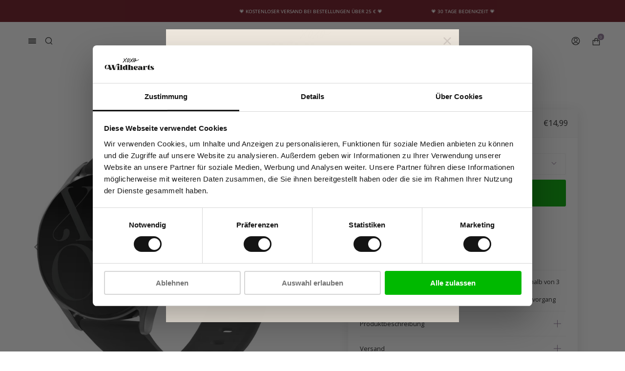

--- FILE ---
content_type: text/html; charset=UTF-8
request_url: https://future.xoxowildhearts.com/ns.html?id=GTM-MRMD23X
body_size: 261
content:
<!DOCTYPE html>
<html lang=en><head><meta charset=utf-8><title>ns</title></head><body><noscript><iframe src="https://www.googletagmanager.com/ns.html?fps=s&id=GTM-MRMD23X" height="0" width="0" style="display:none;visibility:hidden"></iframe></noscript></body></html>

--- FILE ---
content_type: text/json
request_url: https://conf.config-security.com/model
body_size: 84
content:
{"title":"recommendation AI model (keras)","structure":"release_id=0x7b:65:42:68:66:73:2f:3b:4c:53:67:70:45:6b:5b:2d:78:4d:4a:6f:79:36:35:5f:4f:51:5b:5f:2a;keras;xgbqppazm26mpc7jspupav614uc6gp08a7hqaam9mmyejqyl27v52jo11adeto5lmgofkq06","weights":"../weights/7b654268.h5","biases":"../biases/7b654268.h5"}

--- FILE ---
content_type: text/javascript; charset=utf-8
request_url: https://www.xoxowildhearts.com/de/products/huawei-watch-gt-runner-siliconen-bandje-zwart.js
body_size: 1062
content:
{"id":8748493111637,"title":"Huawei Watch GT Runner silikonband schwarz","handle":"huawei-watch-gt-runner-siliconen-bandje-zwart","description":"\u003cp\u003e\u003cstrong\u003eSportband (schwarz)\u003c\/strong\u003e\u003c\/p\u003e \u003cp\u003eDie Sportband in Black verleiht Ihrem Smartwatch ein sportliches und stilvolles Erscheinungsbild und macht es zu einem echten Augenfänger während des Trainings! Da der Smartwatch -Reifen aus hochwertigem Silikonmaterial besteht, fühlt es sich auf der Haut wohl an und kann in einer Ausgabe leicht am Handgelenk angebracht werden. Das Silikon Armband Zusätzlich zu Schwarzweiß ist ausschließlich bei uns in den Pantone -Farben beige, rosa und lila erhältlich. \u003c\/p\u003e \u003cul\u003e \u003cli\u003eHochwertiges Silikon\u003c\/li\u003e \u003cli\u003eEinfacher Druckverschluss\u003c\/li\u003e \u003cli\u003ePerfekte Passform\u003c\/li\u003e \u003cli\u003eSubtiles Logo\u003c\/li\u003e \u003cli\u003eDrei exklusive Farben\u003c\/li\u003e \u003cli\u003eEinfach anbringen\u003c\/li\u003e \u003c\/ul\u003e","published_at":"2023-08-01T14:11:42+02:00","created_at":"2023-08-01T12:05:13+02:00","vendor":"xoxo Wildhearts","type":"Universele Bandjes","tags":["All Products Tag","Huawei Watch GT Runner","NoPersonalizedTimerApp","STRAP","variant_5881992HW-001-INJ"],"price":1499,"price_min":1499,"price_max":1499,"available":true,"price_varies":false,"compare_at_price":null,"compare_at_price_min":0,"compare_at_price_max":0,"compare_at_price_varies":false,"variants":[{"id":47123930808661,"title":"Schwarz","option1":"Schwarz","option2":null,"option3":null,"sku":"XOXO-HUAW-ZWA-5919","requires_shipping":true,"taxable":true,"featured_image":null,"available":true,"name":"Huawei Watch GT Runner silikonband schwarz - Schwarz","public_title":"Schwarz","options":["Schwarz"],"price":1499,"weight":0,"compare_at_price":null,"inventory_management":"shopify","barcode":"8721007078206","requires_selling_plan":false,"selling_plan_allocations":[]}],"images":["\/\/cdn.shopify.com\/s\/files\/1\/0571\/6118\/7482\/products\/Afbeelding1_ffa39dd0-7ead-45d6-b15f-0a86867c53d4.jpg?v=1690884313","\/\/cdn.shopify.com\/s\/files\/1\/0571\/6118\/7482\/products\/IMG_21963_5f370824-7467-4c03-891c-1381575a9abc.jpg?v=1690884313","\/\/cdn.shopify.com\/s\/files\/1\/0571\/6118\/7482\/products\/Afbeelding2USP_1e0f0433-f753-42d6-b855-093b1f638e0e.jpg?v=1690884313","\/\/cdn.shopify.com\/s\/files\/1\/0571\/6118\/7482\/products\/Afbeelding3_6d8a3221-56f8-4532-9ad8-679482d90298.jpg?v=1690884313","\/\/cdn.shopify.com\/s\/files\/1\/0571\/6118\/7482\/products\/IMG_21973_9e2536e7-0896-4163-a7f4-fe817c32ae1e.jpg?v=1690884313","\/\/cdn.shopify.com\/s\/files\/1\/0571\/6118\/7482\/products\/verpakkingsfoto_WH_banden_2515fdac-5f62-4925-9d33-102d1643b4b4.png?v=1696583750"],"featured_image":"\/\/cdn.shopify.com\/s\/files\/1\/0571\/6118\/7482\/products\/Afbeelding1_ffa39dd0-7ead-45d6-b15f-0a86867c53d4.jpg?v=1690884313","options":[{"name":"Farbe","position":1,"values":["Schwarz"]}],"url":"\/de\/products\/huawei-watch-gt-runner-siliconen-bandje-zwart","media":[{"alt":"xoxo Wildhearts - Huawei Watch GT Runner siliconen bandje (zwart)","id":43199297356117,"position":1,"preview_image":{"aspect_ratio":1.0,"height":1500,"width":1500,"src":"https:\/\/cdn.shopify.com\/s\/files\/1\/0571\/6118\/7482\/products\/Afbeelding1_ffa39dd0-7ead-45d6-b15f-0a86867c53d4.jpg?v=1690884313"},"aspect_ratio":1.0,"height":1500,"media_type":"image","src":"https:\/\/cdn.shopify.com\/s\/files\/1\/0571\/6118\/7482\/products\/Afbeelding1_ffa39dd0-7ead-45d6-b15f-0a86867c53d4.jpg?v=1690884313","width":1500},{"alt":"xoxo Wildhearts - Huawei Watch GT Runner siliconen bandje (zwart)","id":43199297388885,"position":2,"preview_image":{"aspect_ratio":0.75,"height":1280,"width":960,"src":"https:\/\/cdn.shopify.com\/s\/files\/1\/0571\/6118\/7482\/products\/IMG_21963_5f370824-7467-4c03-891c-1381575a9abc.jpg?v=1690884313"},"aspect_ratio":0.75,"height":1280,"media_type":"image","src":"https:\/\/cdn.shopify.com\/s\/files\/1\/0571\/6118\/7482\/products\/IMG_21963_5f370824-7467-4c03-891c-1381575a9abc.jpg?v=1690884313","width":960},{"alt":"xoxo Wildhearts - Huawei Watch GT Runner siliconen bandje (zwart)","id":43199297421653,"position":3,"preview_image":{"aspect_ratio":1.0,"height":2083,"width":2084,"src":"https:\/\/cdn.shopify.com\/s\/files\/1\/0571\/6118\/7482\/products\/Afbeelding2USP_1e0f0433-f753-42d6-b855-093b1f638e0e.jpg?v=1690884313"},"aspect_ratio":1.0,"height":2083,"media_type":"image","src":"https:\/\/cdn.shopify.com\/s\/files\/1\/0571\/6118\/7482\/products\/Afbeelding2USP_1e0f0433-f753-42d6-b855-093b1f638e0e.jpg?v=1690884313","width":2084},{"alt":"xoxo Wildhearts - Huawei Watch GT Runner siliconen bandje (zwart)","id":43199297454421,"position":4,"preview_image":{"aspect_ratio":1.0,"height":1500,"width":1500,"src":"https:\/\/cdn.shopify.com\/s\/files\/1\/0571\/6118\/7482\/products\/Afbeelding3_6d8a3221-56f8-4532-9ad8-679482d90298.jpg?v=1690884313"},"aspect_ratio":1.0,"height":1500,"media_type":"image","src":"https:\/\/cdn.shopify.com\/s\/files\/1\/0571\/6118\/7482\/products\/Afbeelding3_6d8a3221-56f8-4532-9ad8-679482d90298.jpg?v=1690884313","width":1500},{"alt":"xoxo Wildhearts - Huawei Watch GT Runner siliconen bandje (zwart)","id":43199297487189,"position":5,"preview_image":{"aspect_ratio":0.75,"height":1280,"width":960,"src":"https:\/\/cdn.shopify.com\/s\/files\/1\/0571\/6118\/7482\/products\/IMG_21973_9e2536e7-0896-4163-a7f4-fe817c32ae1e.jpg?v=1690884313"},"aspect_ratio":0.75,"height":1280,"media_type":"image","src":"https:\/\/cdn.shopify.com\/s\/files\/1\/0571\/6118\/7482\/products\/IMG_21973_9e2536e7-0896-4163-a7f4-fe817c32ae1e.jpg?v=1690884313","width":960},{"alt":"xoxo Wildhearts - Huawei Watch GT Runner siliconen bandje (zwart)","id":43821061865813,"position":6,"preview_image":{"aspect_ratio":1.0,"height":880,"width":880,"src":"https:\/\/cdn.shopify.com\/s\/files\/1\/0571\/6118\/7482\/products\/verpakkingsfoto_WH_banden_2515fdac-5f62-4925-9d33-102d1643b4b4.png?v=1696583750"},"aspect_ratio":1.0,"height":880,"media_type":"image","src":"https:\/\/cdn.shopify.com\/s\/files\/1\/0571\/6118\/7482\/products\/verpakkingsfoto_WH_banden_2515fdac-5f62-4925-9d33-102d1643b4b4.png?v=1696583750","width":880}],"requires_selling_plan":false,"selling_plan_groups":[]}